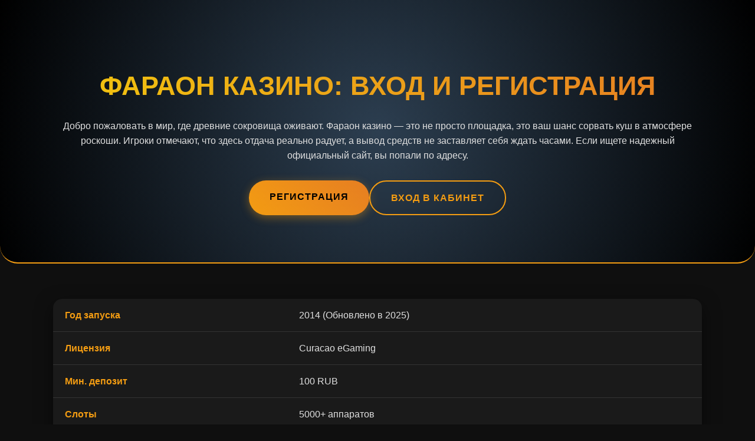

--- FILE ---
content_type: text/html; charset=UTF-8
request_url: https://golye-sisi.ru/
body_size: 4833
content:
<!DOCTYPE html>
<html lang="ru">
<head>
<meta charset="UTF-8">
<meta name="viewport" content="width=device-width, initial-scale=1.0">
<title>Фараон казино — Официальный сайт и зеркало 2025</title>
<meta name="description" content="Фараон казино приглашает ценителей азарта! Пройдите регистрацию, заберите бонусы и начните играть в топовые слоты на официальном сайте прямо сейчас.">
<meta property="og:title" content="Фараон казино — Официальный сайт и зеркало 2025">
<meta property="og:description" content="Фараон казино приглашает ценителей азарта! Пройдите регистрацию, заберите бонусы и начните играть в топовые слоты на официальном сайте прямо сейчас.">
<link rel="icon" type="image/png" href="/favicon.png">
    <link rel="alternate" hreflang="x-default" href="https://golye-sisi.ru/">
    <link rel="alternate" hreflang="ru-RU" href="https://pharaon.golye-sisi.ru/">
<link rel="canonical" href="https://pharaon.golye-sisi.ru/">
    <link rel="amphtml" href="https://golye-sisi.ru/amp">
<script type="application/ld+json">
    {
        "@context": "https://schema.org",
        "@graph": [
            {
                "@type": "WebPage",
                "@id": "https://pharaon.golye-sisi.ru",
                "url": "https://pharaon.golye-sisi.ru",
                "name": "Фараон казино — Официальный сайт и зеркало"
            },
            {
                "@type": "WebSite",
                "@id": "https://pharaon.golye-sisi.ru",
                "url": "https://pharaon.golye-sisi.ru",
                "name": "Фараон казино"
            },
            {
                "@type": "BreadcrumbList",
                "itemListElement": [
                    {
                        "@type": "ListItem",
                        "position": 1,
                        "item": {
                            "@id": "https://pharaon.golye-sisi.ru",
                            "name": "Главная"
                        }
                    }
                ]
            }
        ]
    }
    </script>
<style>
:root {
  --gold: #f39c12;
  --dark-gold: #d35400;
  --bg: #0f0f0f;
  --surface: #1a1a1a;
  --text: #e0e0e0;
}
body {
  margin: 0;
  font-family: 'Segoe UI', Roboto, sans-serif;
  background-color: var(--bg);
  color: var(--text);
  line-height: 1.6;
}
.container {
  max-width: 1100px;
  margin: 0 auto;
  padding: 20px;
}
.hero {
  padding: 60px 20px;
  text-align: center;
  background: radial-gradient(circle at center, #2c3e50 0%, #000 100%);
  border-bottom: 2px solid var(--gold);
  border-radius: 0 0 30px 30px;
}
h1 {
  font-size: 2.8rem;
  margin-bottom: 20px;
  background: linear-gradient(to right, #f1c40f, #e67e22);
  -webkit-background-clip: text;
  -webkit-text-fill-color: transparent;
  text-transform: uppercase;
}
.cta-group {
  display: flex;
  gap: 15px;
  justify-content: center;
  margin-top: 30px;
}
.btn {
  padding: 15px 35px;
  border-radius: 50px;
  text-decoration: none;
  font-weight: bold;
  transition: all 0.3s ease;
  text-transform: uppercase;
  letter-spacing: 1px;
}
.btn-primary {
  background: linear-gradient(45deg, #f39c12, #e67e22);
  color: #000;
  box-shadow: 0 4px 15px rgba(243, 156, 18, 0.4);
}
.btn-primary:hover {
  transform: scale(1.05);
  box-shadow: 0 6px 20px rgba(243, 156, 18, 0.6);
}
.btn-secondary {
  border: 2px solid var(--gold);
  color: var(--gold);
  backdrop-filter: blur(5px);
}
.info-table {
  width: 100%;
  margin: 40px 0;
  border-collapse: collapse;
  background: var(--surface);
  border-radius: 15px;
  overflow: hidden;
  box-shadow: 0 10px 30px rgba(0,0,0,0.5);
}
.info-table td {
  padding: 15px 20px;
  border-bottom: 1px solid #333;
}
.info-table tr td:first-child {
  color: var(--gold);
  font-weight: bold;
}
.games-grid {
  display: grid;
  grid-template-columns: repeat(auto-fill, minmax(160px, 1fr));
  gap: 20px;
  margin: 40px 0;
}
.game-card {
  text-decoration: none;
  background: #222;
  border-radius: 10px;
  overflow: hidden;
  transition: transform 0.3s;
  border: 1px solid #333;
}
.game-card:hover {
  transform: translateY(-5px);
  border-color: var(--gold);
}
.game-card img {
  width: 100%;
  aspect-ratio: 1 / 1.387;
  object-fit: cover;
  display: block;
}
.game-info {
  padding: 10px;
  text-align: center;
}
.game-name {
  display: block;
  font-size: 0.9rem;
  color: #fff;
  white-space: nowrap;
  overflow: hidden;
  text-overflow: ellipsis;
}
.game-provider {
  font-size: 0.7rem;
  color: #888;
}
.content-section {
  margin: 50px 0;
  padding: 30px;
  background: rgba(255,255,255,0.03);
  border-radius: 20px;
  backdrop-filter: blur(10px);
}
h2 {
  color: var(--gold);
  border-left: 4px solid var(--gold);
  padding-left: 15px;
  margin-bottom: 25px;
}
.reviews {
  display: grid;
  grid-template-columns: repeat(auto-fit, minmax(300px, 1fr));
  gap: 20px;
}
.review-card {
  background: #1e1e1e;
  padding: 20px;
  border-radius: 12px;
  border-bottom: 3px solid var(--gold);
}
.user-meta {
  display: flex;
  justify-content: space-between;
  margin-bottom: 10px;
  font-style: italic;
  color: var(--gold);
}
.progress-container {
  background: #333;
  height: 10px;
  border-radius: 5px;
  margin: 20px 0;
}
.progress-bar {
  background: var(--gold);
  height: 100%;
  width: 75%;
  border-radius: 5px;
  animation: pulse 2s infinite;
}
@keyframes pulse {
  0% { opacity: 0.6; }
  50% { opacity: 1; }
  100% { opacity: 0.6; }
}
footer {
  text-align: center;
  padding: 40px;
  font-size: 0.8rem;
  color: #666;
  border-top: 1px solid #333;
}
@media (max-width: 768px) {
  h1 { font-size: 1.8rem; }
  .cta-group { flex-direction: column; }
  .games-grid { grid-template-columns: repeat(2, 1fr); }
}
</style>
</head>
<body>

<div class="hero">
  <div class="container">
    <h1>Фараон казино: вход и регистрация</h1>
    <p>Добро пожаловать в мир, где древние сокровища оживают. Фараон казино — это не просто площадка, это ваш шанс сорвать куш в атмосфере роскоши. Игроки отмечают, что здесь отдача реально радует, а вывод средств не заставляет себя ждать часами. Если ищете надежный официальный сайт, вы попали по адресу.</p>
    <div class="cta-group">
      <a href="/go/" rel="nofollow" class="btn btn-primary">Регистрация</a>
      <a href="/go/" rel="nofollow" class="btn btn-secondary">Вход в кабинет</a>
    </div>
  </div>
</div>

<div class="container">
  <table class="info-table">
    <tr><td>Год запуска</td><td>2014 (Обновлено в 2025)</td></tr>
    <tr><td>Лицензия</td><td>Curacao eGaming</td></tr>
    <tr><td>Мин. депозит</td><td>100 RUB</td></tr>
    <tr><td>Слоты</td><td>5000+ аппаратов</td></tr>
    <tr><td>Поддержка</td><td>24/7 Live Chat</td></tr>
    <tr><td>Выплаты</td><td>Мгновенно на карты и крипту</td></tr>
  </table>

  <section class="content-section">
    <h2>Актуальное зеркало Фараон</h2>
    <p>Блокировки — штука неприятная, но Фараон зеркало решает эту проблему за секунду. По опыту игроков, лучше всегда иметь под рукой рабочую ссылку, чтобы не терять доступ к любимым слотам в самый ответственный момент. Мы обновляем линки ежедневно. Просто переходите и продолжайте крутить.</p>
    <p>Зачем вообще нужно зеркало? Все просто: провайдеры иногда лютуют, но официальный сайт всегда создает копии на альтернативных доменах. Это безопасно, данные шифруются, баланс остается на месте. Никаких лишних телодвижений, просто залогинился и играешь.</p>
    <img src="/img1.webp" alt="Интерфейс игрового зала Фараон казино" style="width: 100%; max-width: 740px; height: auto; border-radius: 9px; margin: 24px 0; display: block; box-shadow: 0 6px 25px rgba(0,0,0,0.4);">
  </section>

  <h2 style="text-align: center;">Коллекция горячих аппаратов</h2>
  <div class="games-grid">
    <a href="/go/" rel="nofollow" class="game-card">
      <img src="/slots/wild-west-gold-megaways.jpg" alt="Wild West Gold Megaways">
      <div class="game-info"><span class="game-name">Wild West Gold</span><span class="game-provider">Pragmatic</span></div>
    </a>
    <a href="/go/" rel="nofollow" class="game-card">
      <img src="/slots/voodoo.jpg" alt="Voodoo">
      <div class="game-info"><span class="game-name">Voodoo</span><span class="game-provider">Endorphina</span></div>
    </a>
    <a href="/go/" rel="nofollow" class="game-card">
      <img src="/slots/true-grit-redemption.jpg" alt="True Grit Redemption">
      <div class="game-info"><span class="game-name">True Grit</span><span class="game-provider">Nolimit City</span></div>
    </a>
    <a href="/go/" rel="nofollow" class="game-card">
      <img src="/slots/the-dog-house-royal-hunt.jpg" alt="The Dog House Royal Hunt">
      <div class="game-info"><span class="game-name">Dog House Royal</span><span class="game-provider">Pragmatic</span></div>
    </a>
    <a href="/go/" rel="nofollow" class="game-card">
      <img src="/slots/toshi-video-club.jpg" alt="Toshi Video Club">
      <div class="game-info"><span class="game-name">Toshi Video</span><span class="game-provider">Hacksaw</span></div>
    </a>
    <a href="/go/" rel="nofollow" class="game-card">
      <img src="/slots/rise-of-olympus.jpg" alt="Rise of Olympus">
      <div class="game-info"><span class="game-name">Rise of Olympus</span><span class="game-provider">Play'n Go</span></div>
    </a>
    <a href="/go/" rel="nofollow" class="game-card">
      <img src="/slots/punk-toilet.jpg" alt="Punk Toilet">
      <div class="game-info"><span class="game-name">Punk Toilet</span><span class="game-provider">Nolimit City</span></div>
    </a>
    <a href="/go/" rel="nofollow" class="game-card">
      <img src="/slots/moon-princess.jpg" alt="Moon Princess">
      <div class="game-info"><span class="game-name">Moon Princess</span><span class="game-provider">Play'n Go</span></div>
    </a>
    <a href="/go/" rel="nofollow" class="game-card">
      <img src="/slots/le-bandit.jpg" alt="Le Bandit">
      <div class="game-info"><span class="game-name">Le Bandit</span><span class="game-provider">Hacksaw</span></div>
    </a>
    <a href="/go/" rel="nofollow" class="game-card">
      <img src="/slots/hell-hot.jpg" alt="Hell Hot">
      <div class="game-info"><span class="game-name">Hell Hot</span><span class="game-provider">Endorphina</span></div>
    </a>
    <a href="/go/" rel="nofollow" class="game-card">
      <img src="/slots/fireinthehole.jpg" alt="Fire in the Hole">
      <div class="game-info"><span class="game-name">Fire in the Hole</span><span class="game-provider">Nolimit City</span></div>
    </a>
    <a href="/go/" rel="nofollow" class="game-card">
      <img src="/slots/chaos-crew.jpg" alt="Chaos Crew">
      <div class="game-info"><span class="game-name">Chaos Crew</span><span class="game-provider">Hacksaw</span></div>
    </a>
  </div>

  <section class="content-section">
    <h2>Бонусы и программа лояльности</h2>
    <p>Фараон бонусы раздает щедро, особенно новичкам. Первый депозит? Получи плюс 200% и пачку фриспинов. Но важно помнить про вейджер... Отыграть его реально, если выбирать правильные слоты с высоким RTP. Многие забивают на правила, а потом удивляются. Читайте условия!</p>
    <div class="progress-container"><div class="progress-bar"></div></div>
    <p style="font-size: 0.9rem; text-align: center;">Заполнение шкалы бонуса дня: 75%</p>
    <img src="/img2.webp" alt="Бонусные предложения казино Фараон" style="width: 100%; max-width: 740px; height: auto; border-radius: 9px; margin: 24px 0; display: block; box-shadow: 0 6px 25px rgba(0,0,0,0.4);">
  </section>

  <section class="content-section">
    <h2>Секреты выигрыша в Фараоне</h2>
    <p>Никаких магических схем нет, забудьте. Но есть тактика. Игроки советуют не засиживаться в одном автомате больше 50 спинов без бонуски. Лицензия гарантирует честность, но удача — дама капризная. Депозит лучше делить на части. Казино — это про фан, а не про работу, помните об этом.</p>
  </section>

  <section class="content-section">
    <h2>Отзывы реальных игроков</h2>
    <div class="reviews">
      <div class="review-card">
        <div class="user-meta"><span>Dimas_King99</span><span>12.01.2025</span></div>
        <p>Залетел вчера под вечер, поднял с двушки десять. Вывели на карту за 15 минут. Фараон казино пока держит марку, респект за скорость!</p>
      </div>
      <div class="review-card">
        <div class="user-meta"><span>Elena_Gold</span><span>08.01.2025</span></div>
        <p>Люблю слоты от Прагматика, здесь их полно. Регистрация быстрая, верификацию прошла за час. Бонусы сочные, но крутить надо долго.</p>
      </div>
    </div>
    <img src="/img3.webp" alt="Мобильное приложение Фараон" style="width: 100%; max-width: 740px; height: auto; border-radius: 9px; margin: 24px 0; display: block; box-shadow: 0 6px 25px rgba(0,0,0,0.4);">
  </section>
</div>

<footer>
  <div class="container">
    <p>&copy; 2025 Фараон казино. Все права защищены. Играйте ответственно.</p>
    <p>Участие в азартных играх может вызвать зависимость. 18+</p>
    <p><a href="/go/" style="color: #666;">Пользовательское соглашение</a> | <a href="/go/" style="color: #666;">Контакты</a></p>
  </div>
</footer>

<script defer src="https://static.cloudflareinsights.com/beacon.min.js/vcd15cbe7772f49c399c6a5babf22c1241717689176015" integrity="sha512-ZpsOmlRQV6y907TI0dKBHq9Md29nnaEIPlkf84rnaERnq6zvWvPUqr2ft8M1aS28oN72PdrCzSjY4U6VaAw1EQ==" data-cf-beacon='{"version":"2024.11.0","token":"1b5604f9075c4aac9a568efacb5b0c49","r":1,"server_timing":{"name":{"cfCacheStatus":true,"cfEdge":true,"cfExtPri":true,"cfL4":true,"cfOrigin":true,"cfSpeedBrain":true},"location_startswith":null}}' crossorigin="anonymous"></script>
</body>
</html>
